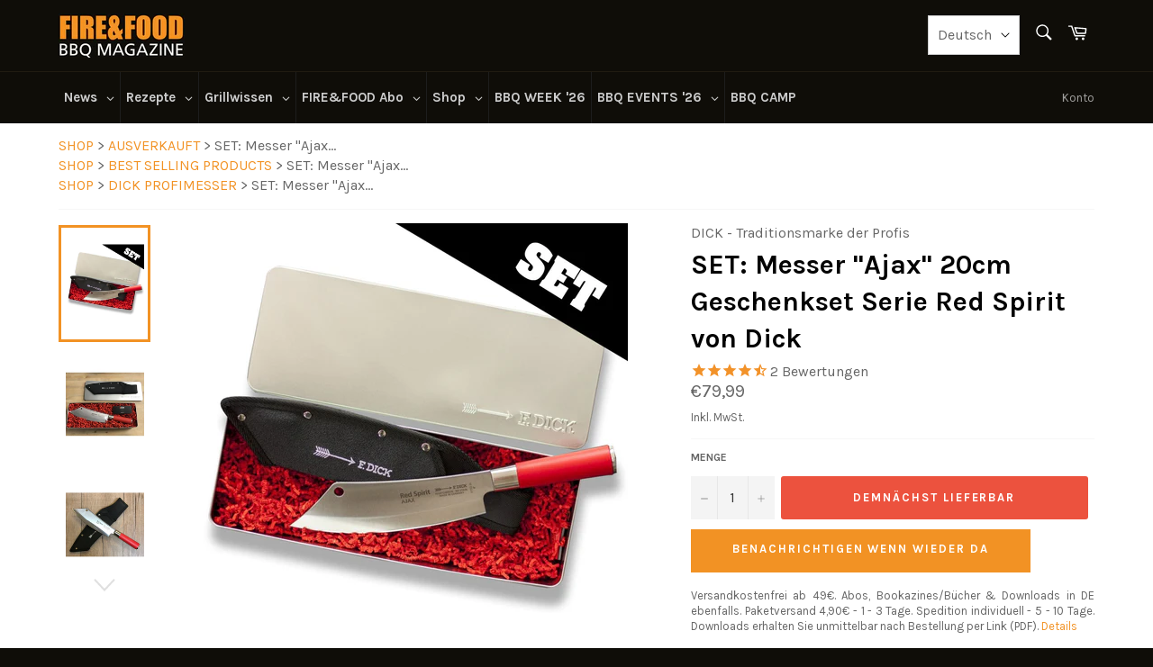

--- FILE ---
content_type: text/html; charset=UTF-8
request_url: https://www.modules4u.biz/shopify/exemptify/js/fix_prices_v1.js.php?shop=fire-food.myshopify.com&country=DE&vat=&off&style=&inc_style=&vat_included_setting=false&no_local_id&tax_included=true&shop_currency=EUR&actual_currency=EUR&num_currencies=2&customer_exempt=&current_country=DE&
body_size: 184
content:
window.is_EU = false;var ev = new CustomEvent("ExemptifyLoaded");window.ExemptifyTriggerUpdate = function(){};window.customer_ip = "18.225.98.94";document.dispatchEvent(ev);

--- FILE ---
content_type: text/javascript; charset=utf-8
request_url: https://www.fire-food.com/products/kochmesser-ajax-20cm-geschenkset-serie-red-spirit-von-dick.js
body_size: 940
content:
{"id":4624241066069,"title":"SET: Messer \"Ajax\" 20cm Geschenkset Serie Red Spirit von Dick","handle":"kochmesser-ajax-20cm-geschenkset-serie-red-spirit-von-dick","description":"\u003cp\u003e\u003cstrong\u003eScharfes Geschenk: Das Ajax Kochmesser aus der Red Spirit Serie von Dick mit passender Messerscheide in schicker Metalldose.\u003c\/strong\u003e\u003c\/p\u003e\r\n\u003cp\u003eDas Ajax Kochmesser aus der Red Spirit Serie von Firma Dick ist mit seiner ausgefallen Klingenform und dem roten Griff ein Hingucker auf jeder Grillparty. Der Name Ajax stammt aus den Anfangszeiten der Messerindustrie und wurde als Bezeichnung für diese Klingenform genutzt. Das Messer ist auf kompromisslos auf Schärfe ausgelegt, die Klingen werden extrem schlank ausgeschliffen und zusätzlich die Schneide noch poliert. Der runde Griff des Messers besitzt eine außergewöhnliche Haptik. Das Messer ist einfach zu führen und erzeugt einen atemberaubend sauberen Schnitt. Schneidgut wird weder gequetscht noch gebrochen, so dass wertvolle Aromastoffe erhalten bleiben. \u003cbr\u003e\u003cbr\u003eDas Kochmesser ist ein echter Alleskönner. Fleisch lässt sich durch eine einfache Handbewegung in jede gewünschte Form zerteilen. Auch Kräuter und Zwiebeln lassen sich wie mit einem Wiegemesser schneiden. Die geschwungene Klinge bietet ein weites Einsatzgebiet in der Küche. Der rote Griff ist sowohl für kleine als auch für große Hände geeignet und überzeugt durch seinen sicheren Halt in der Hand. Der Griff erfüllt optimal alle ergonomischen Anforderungen von Profiköchen und ambitionierten Hobbyköchen, ein besonders wichtiger Vorteil bei intensivem Gebrauch.\u003cbr\u003e\u003c\/p\u003e\r\n\u003cp\u003e\u003cstrong\u003eDetails:\u003c\/strong\u003e\u003c\/p\u003e\r\n\u003cul selectionpending=\"true\"\u003e\r\n\u003cli\u003eSerienname: Red Spirit \r\n\u003c\/li\u003e\n\u003cli\u003eGewicht: 0,292 kg\r\n\u003c\/li\u003e\n\u003cli\u003eKlingenlänge: 20 cm  \r\n\u003c\/li\u003e\n\u003cli\u003eLänge: 337 mm \r\n\u003c\/li\u003e\n\u003cli\u003eBreite: 47 mm \r\n\u003c\/li\u003e\n\u003cli\u003eHöhe: 25,5 mm \r\n\u003c\/li\u003e\n\u003cli\u003eRutschfester Griff aus hochwertigem Kunststoff \r\n\u003c\/li\u003e\n\u003cli\u003eFarbe Griff: rot \r\n\u003c\/li\u003e\n\u003cli\u003eMade in Germany\u003c\/li\u003e\n\u003c\/ul\u003e\r\n\u003cp\u003e \u003c\/p\u003e","published_at":"2020-05-04T14:20:26+02:00","created_at":"2020-05-04T14:20:26+02:00","vendor":"DICK - Traditionsmarke der Profis","type":"Messer","tags":["Dick","Messer","Messersets"],"price":7999,"price_min":7999,"price_max":7999,"available":false,"price_varies":false,"compare_at_price":0,"compare_at_price_min":0,"compare_at_price_max":0,"compare_at_price_varies":false,"variants":[{"id":32142859632725,"title":"Default Title","option1":"Default Title","option2":null,"option3":null,"sku":"DICK-81722206","requires_shipping":true,"taxable":true,"featured_image":null,"available":false,"name":"SET: Messer \"Ajax\" 20cm Geschenkset Serie Red Spirit von Dick","public_title":null,"options":["Default Title"],"price":7999,"weight":1077,"compare_at_price":0,"inventory_management":"shopify","barcode":"4009215183474","requires_selling_plan":false,"selling_plan_allocations":[]}],"images":["\/\/cdn.shopify.com\/s\/files\/1\/0252\/6140\/8341\/products\/3636_Product.jpg?v=1606133839","\/\/cdn.shopify.com\/s\/files\/1\/0252\/6140\/8341\/products\/3641_Product.jpg?v=1606133841","\/\/cdn.shopify.com\/s\/files\/1\/0252\/6140\/8341\/products\/3639_Product.jpg?v=1606133843","\/\/cdn.shopify.com\/s\/files\/1\/0252\/6140\/8341\/products\/3640_Product.jpg?v=1606133845","\/\/cdn.shopify.com\/s\/files\/1\/0252\/6140\/8341\/products\/3638_Product.jpg?v=1606133847","\/\/cdn.shopify.com\/s\/files\/1\/0252\/6140\/8341\/products\/3637_Product.jpg?v=1606133849","\/\/cdn.shopify.com\/s\/files\/1\/0252\/6140\/8341\/products\/10571_Product.jpg?v=1606133851","\/\/cdn.shopify.com\/s\/files\/1\/0252\/6140\/8341\/products\/10572_Product.jpg?v=1606133853"],"featured_image":"\/\/cdn.shopify.com\/s\/files\/1\/0252\/6140\/8341\/products\/3636_Product.jpg?v=1606133839","options":[{"name":"Title","position":1,"values":["Default Title"]}],"url":"\/products\/kochmesser-ajax-20cm-geschenkset-serie-red-spirit-von-dick","media":[{"alt":null,"id":7861709930581,"position":1,"preview_image":{"aspect_ratio":1.0,"height":1024,"width":1024,"src":"https:\/\/cdn.shopify.com\/s\/files\/1\/0252\/6140\/8341\/products\/3636_Product.jpg?v=1606133839"},"aspect_ratio":1.0,"height":1024,"media_type":"image","src":"https:\/\/cdn.shopify.com\/s\/files\/1\/0252\/6140\/8341\/products\/3636_Product.jpg?v=1606133839","width":1024},{"alt":null,"id":7861710028885,"position":2,"preview_image":{"aspect_ratio":1.0,"height":800,"width":800,"src":"https:\/\/cdn.shopify.com\/s\/files\/1\/0252\/6140\/8341\/products\/3641_Product.jpg?v=1606133841"},"aspect_ratio":1.0,"height":800,"media_type":"image","src":"https:\/\/cdn.shopify.com\/s\/files\/1\/0252\/6140\/8341\/products\/3641_Product.jpg?v=1606133841","width":800},{"alt":null,"id":7861710225493,"position":3,"preview_image":{"aspect_ratio":1.221,"height":800,"width":977,"src":"https:\/\/cdn.shopify.com\/s\/files\/1\/0252\/6140\/8341\/products\/3639_Product.jpg?v=1606133843"},"aspect_ratio":1.221,"height":800,"media_type":"image","src":"https:\/\/cdn.shopify.com\/s\/files\/1\/0252\/6140\/8341\/products\/3639_Product.jpg?v=1606133843","width":977},{"alt":null,"id":7861710258261,"position":4,"preview_image":{"aspect_ratio":1.591,"height":800,"width":1273,"src":"https:\/\/cdn.shopify.com\/s\/files\/1\/0252\/6140\/8341\/products\/3640_Product.jpg?v=1606133845"},"aspect_ratio":1.591,"height":800,"media_type":"image","src":"https:\/\/cdn.shopify.com\/s\/files\/1\/0252\/6140\/8341\/products\/3640_Product.jpg?v=1606133845","width":1273},{"alt":null,"id":7861710291029,"position":5,"preview_image":{"aspect_ratio":0.667,"height":1500,"width":1000,"src":"https:\/\/cdn.shopify.com\/s\/files\/1\/0252\/6140\/8341\/products\/3638_Product.jpg?v=1606133847"},"aspect_ratio":0.667,"height":1500,"media_type":"image","src":"https:\/\/cdn.shopify.com\/s\/files\/1\/0252\/6140\/8341\/products\/3638_Product.jpg?v=1606133847","width":1000},{"alt":null,"id":7861710323797,"position":6,"preview_image":{"aspect_ratio":1.515,"height":990,"width":1500,"src":"https:\/\/cdn.shopify.com\/s\/files\/1\/0252\/6140\/8341\/products\/3637_Product.jpg?v=1606133849"},"aspect_ratio":1.515,"height":990,"media_type":"image","src":"https:\/\/cdn.shopify.com\/s\/files\/1\/0252\/6140\/8341\/products\/3637_Product.jpg?v=1606133849","width":1500},{"alt":null,"id":7861710356565,"position":7,"preview_image":{"aspect_ratio":1.0,"height":800,"width":800,"src":"https:\/\/cdn.shopify.com\/s\/files\/1\/0252\/6140\/8341\/products\/10571_Product.jpg?v=1606133851"},"aspect_ratio":1.0,"height":800,"media_type":"image","src":"https:\/\/cdn.shopify.com\/s\/files\/1\/0252\/6140\/8341\/products\/10571_Product.jpg?v=1606133851","width":800},{"alt":null,"id":7861710422101,"position":8,"preview_image":{"aspect_ratio":1.0,"height":800,"width":800,"src":"https:\/\/cdn.shopify.com\/s\/files\/1\/0252\/6140\/8341\/products\/10572_Product.jpg?v=1606133853"},"aspect_ratio":1.0,"height":800,"media_type":"image","src":"https:\/\/cdn.shopify.com\/s\/files\/1\/0252\/6140\/8341\/products\/10572_Product.jpg?v=1606133853","width":800}],"requires_selling_plan":false,"selling_plan_groups":[]}

--- FILE ---
content_type: text/javascript; charset=utf-8
request_url: https://www.fire-food.com/collections/zum-grillen/products/kochmesser-ajax-20cm-geschenkset-serie-red-spirit-von-dick.js
body_size: 1584
content:
{"id":4624241066069,"title":"SET: Messer \"Ajax\" 20cm Geschenkset Serie Red Spirit von Dick","handle":"kochmesser-ajax-20cm-geschenkset-serie-red-spirit-von-dick","description":"\u003cp\u003e\u003cstrong\u003eScharfes Geschenk: Das Ajax Kochmesser aus der Red Spirit Serie von Dick mit passender Messerscheide in schicker Metalldose.\u003c\/strong\u003e\u003c\/p\u003e\r\n\u003cp\u003eDas Ajax Kochmesser aus der Red Spirit Serie von Firma Dick ist mit seiner ausgefallen Klingenform und dem roten Griff ein Hingucker auf jeder Grillparty. Der Name Ajax stammt aus den Anfangszeiten der Messerindustrie und wurde als Bezeichnung für diese Klingenform genutzt. Das Messer ist auf kompromisslos auf Schärfe ausgelegt, die Klingen werden extrem schlank ausgeschliffen und zusätzlich die Schneide noch poliert. Der runde Griff des Messers besitzt eine außergewöhnliche Haptik. Das Messer ist einfach zu führen und erzeugt einen atemberaubend sauberen Schnitt. Schneidgut wird weder gequetscht noch gebrochen, so dass wertvolle Aromastoffe erhalten bleiben. \u003cbr\u003e\u003cbr\u003eDas Kochmesser ist ein echter Alleskönner. Fleisch lässt sich durch eine einfache Handbewegung in jede gewünschte Form zerteilen. Auch Kräuter und Zwiebeln lassen sich wie mit einem Wiegemesser schneiden. Die geschwungene Klinge bietet ein weites Einsatzgebiet in der Küche. Der rote Griff ist sowohl für kleine als auch für große Hände geeignet und überzeugt durch seinen sicheren Halt in der Hand. Der Griff erfüllt optimal alle ergonomischen Anforderungen von Profiköchen und ambitionierten Hobbyköchen, ein besonders wichtiger Vorteil bei intensivem Gebrauch.\u003cbr\u003e\u003c\/p\u003e\r\n\u003cp\u003e\u003cstrong\u003eDetails:\u003c\/strong\u003e\u003c\/p\u003e\r\n\u003cul selectionpending=\"true\"\u003e\r\n\u003cli\u003eSerienname: Red Spirit \r\n\u003c\/li\u003e\n\u003cli\u003eGewicht: 0,292 kg\r\n\u003c\/li\u003e\n\u003cli\u003eKlingenlänge: 20 cm  \r\n\u003c\/li\u003e\n\u003cli\u003eLänge: 337 mm \r\n\u003c\/li\u003e\n\u003cli\u003eBreite: 47 mm \r\n\u003c\/li\u003e\n\u003cli\u003eHöhe: 25,5 mm \r\n\u003c\/li\u003e\n\u003cli\u003eRutschfester Griff aus hochwertigem Kunststoff \r\n\u003c\/li\u003e\n\u003cli\u003eFarbe Griff: rot \r\n\u003c\/li\u003e\n\u003cli\u003eMade in Germany\u003c\/li\u003e\n\u003c\/ul\u003e\r\n\u003cp\u003e \u003c\/p\u003e","published_at":"2020-05-04T14:20:26+02:00","created_at":"2020-05-04T14:20:26+02:00","vendor":"DICK - Traditionsmarke der Profis","type":"Messer","tags":["Dick","Messer","Messersets"],"price":7999,"price_min":7999,"price_max":7999,"available":false,"price_varies":false,"compare_at_price":0,"compare_at_price_min":0,"compare_at_price_max":0,"compare_at_price_varies":false,"variants":[{"id":32142859632725,"title":"Default Title","option1":"Default Title","option2":null,"option3":null,"sku":"DICK-81722206","requires_shipping":true,"taxable":true,"featured_image":null,"available":false,"name":"SET: Messer \"Ajax\" 20cm Geschenkset Serie Red Spirit von Dick","public_title":null,"options":["Default Title"],"price":7999,"weight":1077,"compare_at_price":0,"inventory_management":"shopify","barcode":"4009215183474","requires_selling_plan":false,"selling_plan_allocations":[]}],"images":["\/\/cdn.shopify.com\/s\/files\/1\/0252\/6140\/8341\/products\/3636_Product.jpg?v=1606133839","\/\/cdn.shopify.com\/s\/files\/1\/0252\/6140\/8341\/products\/3641_Product.jpg?v=1606133841","\/\/cdn.shopify.com\/s\/files\/1\/0252\/6140\/8341\/products\/3639_Product.jpg?v=1606133843","\/\/cdn.shopify.com\/s\/files\/1\/0252\/6140\/8341\/products\/3640_Product.jpg?v=1606133845","\/\/cdn.shopify.com\/s\/files\/1\/0252\/6140\/8341\/products\/3638_Product.jpg?v=1606133847","\/\/cdn.shopify.com\/s\/files\/1\/0252\/6140\/8341\/products\/3637_Product.jpg?v=1606133849","\/\/cdn.shopify.com\/s\/files\/1\/0252\/6140\/8341\/products\/10571_Product.jpg?v=1606133851","\/\/cdn.shopify.com\/s\/files\/1\/0252\/6140\/8341\/products\/10572_Product.jpg?v=1606133853"],"featured_image":"\/\/cdn.shopify.com\/s\/files\/1\/0252\/6140\/8341\/products\/3636_Product.jpg?v=1606133839","options":[{"name":"Title","position":1,"values":["Default Title"]}],"url":"\/products\/kochmesser-ajax-20cm-geschenkset-serie-red-spirit-von-dick","media":[{"alt":null,"id":7861709930581,"position":1,"preview_image":{"aspect_ratio":1.0,"height":1024,"width":1024,"src":"https:\/\/cdn.shopify.com\/s\/files\/1\/0252\/6140\/8341\/products\/3636_Product.jpg?v=1606133839"},"aspect_ratio":1.0,"height":1024,"media_type":"image","src":"https:\/\/cdn.shopify.com\/s\/files\/1\/0252\/6140\/8341\/products\/3636_Product.jpg?v=1606133839","width":1024},{"alt":null,"id":7861710028885,"position":2,"preview_image":{"aspect_ratio":1.0,"height":800,"width":800,"src":"https:\/\/cdn.shopify.com\/s\/files\/1\/0252\/6140\/8341\/products\/3641_Product.jpg?v=1606133841"},"aspect_ratio":1.0,"height":800,"media_type":"image","src":"https:\/\/cdn.shopify.com\/s\/files\/1\/0252\/6140\/8341\/products\/3641_Product.jpg?v=1606133841","width":800},{"alt":null,"id":7861710225493,"position":3,"preview_image":{"aspect_ratio":1.221,"height":800,"width":977,"src":"https:\/\/cdn.shopify.com\/s\/files\/1\/0252\/6140\/8341\/products\/3639_Product.jpg?v=1606133843"},"aspect_ratio":1.221,"height":800,"media_type":"image","src":"https:\/\/cdn.shopify.com\/s\/files\/1\/0252\/6140\/8341\/products\/3639_Product.jpg?v=1606133843","width":977},{"alt":null,"id":7861710258261,"position":4,"preview_image":{"aspect_ratio":1.591,"height":800,"width":1273,"src":"https:\/\/cdn.shopify.com\/s\/files\/1\/0252\/6140\/8341\/products\/3640_Product.jpg?v=1606133845"},"aspect_ratio":1.591,"height":800,"media_type":"image","src":"https:\/\/cdn.shopify.com\/s\/files\/1\/0252\/6140\/8341\/products\/3640_Product.jpg?v=1606133845","width":1273},{"alt":null,"id":7861710291029,"position":5,"preview_image":{"aspect_ratio":0.667,"height":1500,"width":1000,"src":"https:\/\/cdn.shopify.com\/s\/files\/1\/0252\/6140\/8341\/products\/3638_Product.jpg?v=1606133847"},"aspect_ratio":0.667,"height":1500,"media_type":"image","src":"https:\/\/cdn.shopify.com\/s\/files\/1\/0252\/6140\/8341\/products\/3638_Product.jpg?v=1606133847","width":1000},{"alt":null,"id":7861710323797,"position":6,"preview_image":{"aspect_ratio":1.515,"height":990,"width":1500,"src":"https:\/\/cdn.shopify.com\/s\/files\/1\/0252\/6140\/8341\/products\/3637_Product.jpg?v=1606133849"},"aspect_ratio":1.515,"height":990,"media_type":"image","src":"https:\/\/cdn.shopify.com\/s\/files\/1\/0252\/6140\/8341\/products\/3637_Product.jpg?v=1606133849","width":1500},{"alt":null,"id":7861710356565,"position":7,"preview_image":{"aspect_ratio":1.0,"height":800,"width":800,"src":"https:\/\/cdn.shopify.com\/s\/files\/1\/0252\/6140\/8341\/products\/10571_Product.jpg?v=1606133851"},"aspect_ratio":1.0,"height":800,"media_type":"image","src":"https:\/\/cdn.shopify.com\/s\/files\/1\/0252\/6140\/8341\/products\/10571_Product.jpg?v=1606133851","width":800},{"alt":null,"id":7861710422101,"position":8,"preview_image":{"aspect_ratio":1.0,"height":800,"width":800,"src":"https:\/\/cdn.shopify.com\/s\/files\/1\/0252\/6140\/8341\/products\/10572_Product.jpg?v=1606133853"},"aspect_ratio":1.0,"height":800,"media_type":"image","src":"https:\/\/cdn.shopify.com\/s\/files\/1\/0252\/6140\/8341\/products\/10572_Product.jpg?v=1606133853","width":800}],"requires_selling_plan":false,"selling_plan_groups":[]}

--- FILE ---
content_type: text/javascript; charset=utf-8
request_url: https://www.fire-food.com/products/kochmesser-ajax-20cm-geschenkset-serie-red-spirit-von-dick.js
body_size: 1555
content:
{"id":4624241066069,"title":"SET: Messer \"Ajax\" 20cm Geschenkset Serie Red Spirit von Dick","handle":"kochmesser-ajax-20cm-geschenkset-serie-red-spirit-von-dick","description":"\u003cp\u003e\u003cstrong\u003eScharfes Geschenk: Das Ajax Kochmesser aus der Red Spirit Serie von Dick mit passender Messerscheide in schicker Metalldose.\u003c\/strong\u003e\u003c\/p\u003e\r\n\u003cp\u003eDas Ajax Kochmesser aus der Red Spirit Serie von Firma Dick ist mit seiner ausgefallen Klingenform und dem roten Griff ein Hingucker auf jeder Grillparty. Der Name Ajax stammt aus den Anfangszeiten der Messerindustrie und wurde als Bezeichnung für diese Klingenform genutzt. Das Messer ist auf kompromisslos auf Schärfe ausgelegt, die Klingen werden extrem schlank ausgeschliffen und zusätzlich die Schneide noch poliert. Der runde Griff des Messers besitzt eine außergewöhnliche Haptik. Das Messer ist einfach zu führen und erzeugt einen atemberaubend sauberen Schnitt. Schneidgut wird weder gequetscht noch gebrochen, so dass wertvolle Aromastoffe erhalten bleiben. \u003cbr\u003e\u003cbr\u003eDas Kochmesser ist ein echter Alleskönner. Fleisch lässt sich durch eine einfache Handbewegung in jede gewünschte Form zerteilen. Auch Kräuter und Zwiebeln lassen sich wie mit einem Wiegemesser schneiden. Die geschwungene Klinge bietet ein weites Einsatzgebiet in der Küche. Der rote Griff ist sowohl für kleine als auch für große Hände geeignet und überzeugt durch seinen sicheren Halt in der Hand. Der Griff erfüllt optimal alle ergonomischen Anforderungen von Profiköchen und ambitionierten Hobbyköchen, ein besonders wichtiger Vorteil bei intensivem Gebrauch.\u003cbr\u003e\u003c\/p\u003e\r\n\u003cp\u003e\u003cstrong\u003eDetails:\u003c\/strong\u003e\u003c\/p\u003e\r\n\u003cul selectionpending=\"true\"\u003e\r\n\u003cli\u003eSerienname: Red Spirit \r\n\u003c\/li\u003e\n\u003cli\u003eGewicht: 0,292 kg\r\n\u003c\/li\u003e\n\u003cli\u003eKlingenlänge: 20 cm  \r\n\u003c\/li\u003e\n\u003cli\u003eLänge: 337 mm \r\n\u003c\/li\u003e\n\u003cli\u003eBreite: 47 mm \r\n\u003c\/li\u003e\n\u003cli\u003eHöhe: 25,5 mm \r\n\u003c\/li\u003e\n\u003cli\u003eRutschfester Griff aus hochwertigem Kunststoff \r\n\u003c\/li\u003e\n\u003cli\u003eFarbe Griff: rot \r\n\u003c\/li\u003e\n\u003cli\u003eMade in Germany\u003c\/li\u003e\n\u003c\/ul\u003e\r\n\u003cp\u003e \u003c\/p\u003e","published_at":"2020-05-04T14:20:26+02:00","created_at":"2020-05-04T14:20:26+02:00","vendor":"DICK - Traditionsmarke der Profis","type":"Messer","tags":["Dick","Messer","Messersets"],"price":7999,"price_min":7999,"price_max":7999,"available":false,"price_varies":false,"compare_at_price":0,"compare_at_price_min":0,"compare_at_price_max":0,"compare_at_price_varies":false,"variants":[{"id":32142859632725,"title":"Default Title","option1":"Default Title","option2":null,"option3":null,"sku":"DICK-81722206","requires_shipping":true,"taxable":true,"featured_image":null,"available":false,"name":"SET: Messer \"Ajax\" 20cm Geschenkset Serie Red Spirit von Dick","public_title":null,"options":["Default Title"],"price":7999,"weight":1077,"compare_at_price":0,"inventory_management":"shopify","barcode":"4009215183474","requires_selling_plan":false,"selling_plan_allocations":[]}],"images":["\/\/cdn.shopify.com\/s\/files\/1\/0252\/6140\/8341\/products\/3636_Product.jpg?v=1606133839","\/\/cdn.shopify.com\/s\/files\/1\/0252\/6140\/8341\/products\/3641_Product.jpg?v=1606133841","\/\/cdn.shopify.com\/s\/files\/1\/0252\/6140\/8341\/products\/3639_Product.jpg?v=1606133843","\/\/cdn.shopify.com\/s\/files\/1\/0252\/6140\/8341\/products\/3640_Product.jpg?v=1606133845","\/\/cdn.shopify.com\/s\/files\/1\/0252\/6140\/8341\/products\/3638_Product.jpg?v=1606133847","\/\/cdn.shopify.com\/s\/files\/1\/0252\/6140\/8341\/products\/3637_Product.jpg?v=1606133849","\/\/cdn.shopify.com\/s\/files\/1\/0252\/6140\/8341\/products\/10571_Product.jpg?v=1606133851","\/\/cdn.shopify.com\/s\/files\/1\/0252\/6140\/8341\/products\/10572_Product.jpg?v=1606133853"],"featured_image":"\/\/cdn.shopify.com\/s\/files\/1\/0252\/6140\/8341\/products\/3636_Product.jpg?v=1606133839","options":[{"name":"Title","position":1,"values":["Default Title"]}],"url":"\/products\/kochmesser-ajax-20cm-geschenkset-serie-red-spirit-von-dick","media":[{"alt":null,"id":7861709930581,"position":1,"preview_image":{"aspect_ratio":1.0,"height":1024,"width":1024,"src":"https:\/\/cdn.shopify.com\/s\/files\/1\/0252\/6140\/8341\/products\/3636_Product.jpg?v=1606133839"},"aspect_ratio":1.0,"height":1024,"media_type":"image","src":"https:\/\/cdn.shopify.com\/s\/files\/1\/0252\/6140\/8341\/products\/3636_Product.jpg?v=1606133839","width":1024},{"alt":null,"id":7861710028885,"position":2,"preview_image":{"aspect_ratio":1.0,"height":800,"width":800,"src":"https:\/\/cdn.shopify.com\/s\/files\/1\/0252\/6140\/8341\/products\/3641_Product.jpg?v=1606133841"},"aspect_ratio":1.0,"height":800,"media_type":"image","src":"https:\/\/cdn.shopify.com\/s\/files\/1\/0252\/6140\/8341\/products\/3641_Product.jpg?v=1606133841","width":800},{"alt":null,"id":7861710225493,"position":3,"preview_image":{"aspect_ratio":1.221,"height":800,"width":977,"src":"https:\/\/cdn.shopify.com\/s\/files\/1\/0252\/6140\/8341\/products\/3639_Product.jpg?v=1606133843"},"aspect_ratio":1.221,"height":800,"media_type":"image","src":"https:\/\/cdn.shopify.com\/s\/files\/1\/0252\/6140\/8341\/products\/3639_Product.jpg?v=1606133843","width":977},{"alt":null,"id":7861710258261,"position":4,"preview_image":{"aspect_ratio":1.591,"height":800,"width":1273,"src":"https:\/\/cdn.shopify.com\/s\/files\/1\/0252\/6140\/8341\/products\/3640_Product.jpg?v=1606133845"},"aspect_ratio":1.591,"height":800,"media_type":"image","src":"https:\/\/cdn.shopify.com\/s\/files\/1\/0252\/6140\/8341\/products\/3640_Product.jpg?v=1606133845","width":1273},{"alt":null,"id":7861710291029,"position":5,"preview_image":{"aspect_ratio":0.667,"height":1500,"width":1000,"src":"https:\/\/cdn.shopify.com\/s\/files\/1\/0252\/6140\/8341\/products\/3638_Product.jpg?v=1606133847"},"aspect_ratio":0.667,"height":1500,"media_type":"image","src":"https:\/\/cdn.shopify.com\/s\/files\/1\/0252\/6140\/8341\/products\/3638_Product.jpg?v=1606133847","width":1000},{"alt":null,"id":7861710323797,"position":6,"preview_image":{"aspect_ratio":1.515,"height":990,"width":1500,"src":"https:\/\/cdn.shopify.com\/s\/files\/1\/0252\/6140\/8341\/products\/3637_Product.jpg?v=1606133849"},"aspect_ratio":1.515,"height":990,"media_type":"image","src":"https:\/\/cdn.shopify.com\/s\/files\/1\/0252\/6140\/8341\/products\/3637_Product.jpg?v=1606133849","width":1500},{"alt":null,"id":7861710356565,"position":7,"preview_image":{"aspect_ratio":1.0,"height":800,"width":800,"src":"https:\/\/cdn.shopify.com\/s\/files\/1\/0252\/6140\/8341\/products\/10571_Product.jpg?v=1606133851"},"aspect_ratio":1.0,"height":800,"media_type":"image","src":"https:\/\/cdn.shopify.com\/s\/files\/1\/0252\/6140\/8341\/products\/10571_Product.jpg?v=1606133851","width":800},{"alt":null,"id":7861710422101,"position":8,"preview_image":{"aspect_ratio":1.0,"height":800,"width":800,"src":"https:\/\/cdn.shopify.com\/s\/files\/1\/0252\/6140\/8341\/products\/10572_Product.jpg?v=1606133853"},"aspect_ratio":1.0,"height":800,"media_type":"image","src":"https:\/\/cdn.shopify.com\/s\/files\/1\/0252\/6140\/8341\/products\/10572_Product.jpg?v=1606133853","width":800}],"requires_selling_plan":false,"selling_plan_groups":[]}